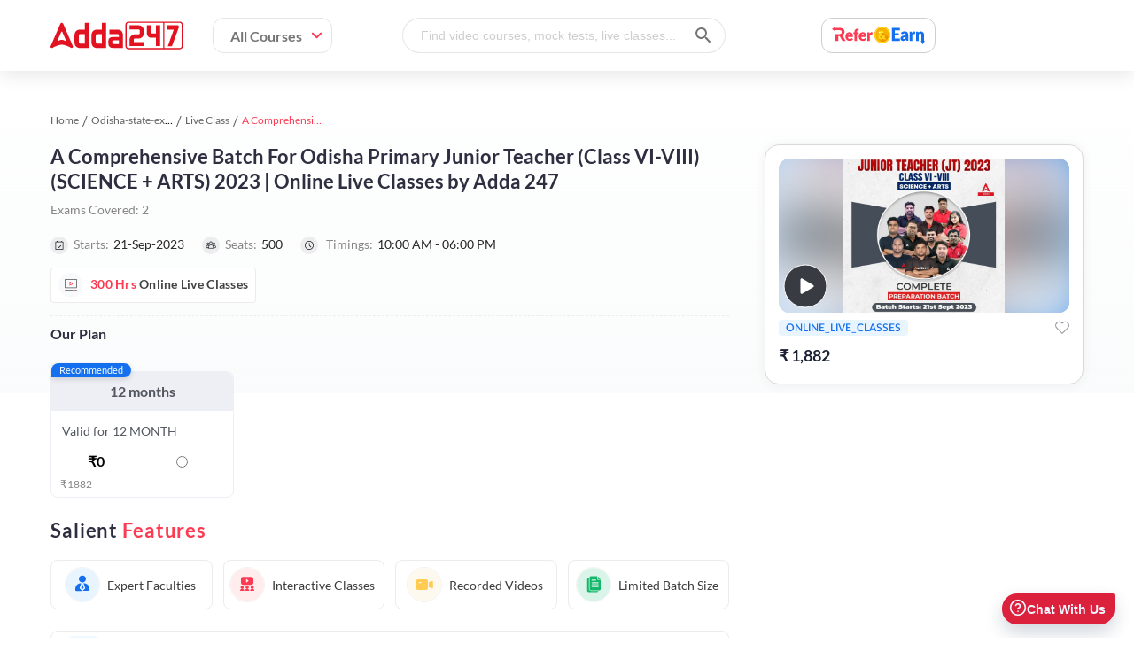

--- FILE ---
content_type: image/svg+xml
request_url: https://www.adda247.com/images/testimonialarrowleft.svg
body_size: 98
content:
<svg width="8" height="14" viewBox="0 0 8 14" fill="none" xmlns="http://www.w3.org/2000/svg">
<path d="M6.97363 12.3346L1.66664 7.0013L6.97363 1.66797" stroke="#1570EF" stroke-width="1.5" stroke-linecap="round" stroke-linejoin="round"/>
</svg>


--- FILE ---
content_type: image/svg+xml
request_url: https://www.adda247.com/images/pdpStartEvent.svg
body_size: 576
content:
<svg width="20" height="20" viewBox="0 0 20 20" fill="none" xmlns="http://www.w3.org/2000/svg">
<rect width="20" height="20" rx="10" fill="#EDEDEF"/>
<path d="M9.4125 13.15L7.6875 11.4375L8.2125 10.9125L9.4125 12.0875L11.7125 9.7875L12.2375 10.325L9.4125 13.15ZM6.25 15C6.05 15 5.875 14.925 5.725 14.775C5.575 14.625 5.5 14.45 5.5 14.25V6.5C5.5 6.3 5.575 6.125 5.725 5.975C5.875 5.825 6.05 5.75 6.25 5.75H7.0625V5H7.875V5.75H12.125V5H12.9375V5.75H13.75C13.95 5.75 14.125 5.825 14.275 5.975C14.425 6.125 14.5 6.3 14.5 6.5V14.25C14.5 14.45 14.425 14.625 14.275 14.775C14.125 14.925 13.95 15 13.75 15H6.25ZM6.25 14.25H13.75V8.875H6.25V14.25ZM6.25 8.125H13.75V6.5H6.25V8.125ZM6.25 8.125V6.5V8.125Z" fill="#212427"/>
</svg>


--- FILE ---
content_type: image/svg+xml
request_url: https://www.adda247.com/images/tweet-icon.svg
body_size: 707
content:
<svg width="36" height="36" viewBox="0 0 36 36" fill="none" xmlns="http://www.w3.org/2000/svg">
<path d="M27 12.7325C26.3385 13.0265 25.626 13.2245 24.879 13.3145C25.6425 12.857 26.226 12.134 26.5035 11.2715C25.7895 11.6945 24.999 12.002 24.1575 12.167C23.4855 11.4485 22.524 11 21.4635 11C19.0785 11 17.3265 13.2245 17.865 15.5345C14.7975 15.38 12.075 13.91 10.254 11.6765C9.2865 13.3355 9.753 15.5075 11.397 16.607C10.7925 16.5875 10.224 16.421 9.726 16.145C9.6855 17.855 10.9125 19.4555 12.6885 19.8125C12.1695 19.9535 11.5995 19.9865 11.0205 19.8755C11.49 21.3425 12.8565 22.409 14.4705 22.439C12.915 23.657 10.9605 24.2015 9 23.9705C10.635 25.019 12.5745 25.6295 14.6595 25.6295C21.5175 25.6295 25.3905 19.838 25.1565 14.6435C25.8795 14.1245 26.505 13.4735 27 12.7325Z" fill="#8A8A8A"/>
<circle cx="18" cy="18" r="17.5" stroke="#8A8A8A"/>
</svg>


--- FILE ---
content_type: image/svg+xml
request_url: https://www.adda247.com/images/pdp-default-salient/Liveclass4_LimitedBatchTime.svg
body_size: 1505
content:
<svg width="40" height="40" viewBox="0 0 40 40" fill="none" xmlns="http://www.w3.org/2000/svg">
<g clip-path="url(#clip0_1903_759)">
<path d="M20 40C31.0457 40 40 31.0457 40 20C40 8.9543 31.0457 0 20 0C8.9543 0 0 8.9543 0 20C0 31.0457 8.9543 40 20 40Z" fill="#DBF4E9"/>
<path d="M25.66 27.53C25.49 28.34 24.78 28.93 23.95 28.93H14.15C13.18 28.93 12.4 28.15 12.4 27.18V13.88C12.4 12.91 13.18 12.13 14.15 12.13H14.5V25.08C14.5 26.43 15.6 27.53 16.95 27.53H25.66Z" fill="#12B76A"/>
<path d="M24.99 13.18C24.99 13.37 25.15 13.53 25.34 13.53H28.22C28.15 13.42 28.07 13.32 27.98 13.22L25.3 10.54C25.21 10.45 25.1 10.37 24.99 10.3V13.18Z" fill="#12B76A"/>
<path d="M25.34 14.23C24.76 14.23 24.29 13.76 24.29 13.18V10.03H16.94C15.97 10.03 15.19 10.81 15.19 11.78V25.08C15.19 26.05 15.97 26.83 16.94 26.83H26.74C27.71 26.83 28.49 26.05 28.49 25.08V14.23H25.34ZM18.23 13.97H22.44C22.79 13.97 23.06 14.25 23.06 14.59C23.06 14.93 22.78 15.21 22.44 15.21H18.23C17.88 15.21 17.61 14.93 17.61 14.59C17.61 14.25 17.89 13.97 18.23 13.97ZM25.45 22.9H18.23C17.88 22.9 17.61 22.62 17.61 22.28C17.61 21.94 17.89 21.66 18.23 21.66H25.45C25.8 21.66 26.07 21.94 26.07 22.28C26.07 22.62 25.79 22.9 25.45 22.9ZM25.45 20.65H18.23C17.88 20.65 17.61 20.37 17.61 20.03C17.61 19.69 17.89 19.41 18.23 19.41H25.45C25.8 19.41 26.07 19.69 26.07 20.03C26.07 20.37 25.79 20.65 25.45 20.65ZM25.45 18.4H18.23C17.88 18.4 17.61 18.12 17.61 17.78C17.61 17.44 17.89 17.16 18.23 17.16H25.45C25.8 17.16 26.07 17.44 26.07 17.78C26.07 18.12 25.79 18.4 25.45 18.4Z" fill="#12B76A"/>
</g>
<defs>
<clipPath id="clip0_1903_759">
<rect width="40" height="40" fill="white"/>
</clipPath>
</defs>
</svg>


--- FILE ---
content_type: image/svg+xml
request_url: https://www.adda247.com/images/pdp-default-salient/Liveclass1_ExpertFaculties.svg
body_size: 949
content:
<svg width="40" height="40" viewBox="0 0 40 40" fill="none" xmlns="http://www.w3.org/2000/svg">
<g clip-path="url(#clip0_1903_848)">
<path d="M20 40C31.0457 40 40 31.0457 40 20C40 8.9543 31.0457 0 20 0C8.9543 0 0 8.9543 0 20C0 31.0457 8.9543 40 20 40Z" fill="#E8F5FF"/>
<path d="M20 17.45C22.3141 17.45 24.19 15.5741 24.19 13.26C24.19 10.9459 22.3141 9.07001 20 9.07001C17.6859 9.07001 15.81 10.9459 15.81 13.26C15.81 15.5741 17.6859 17.45 20 17.45Z" fill="#1570EF"/>
<path d="M21.56 23.91L20 19.25L18.44 23.91L20 25.48L21.56 23.92V23.91Z" fill="#1570EF"/>
<path d="M21.67 18.28H21.44L23.29 23.82C23.41 24.13 23.34 24.49 23.11 24.73L20.36 27.48H27.54C28 27.48 28.38 27.1 28.38 26.64V24.97C28.38 21.27 25.38 18.28 21.68 18.27L21.67 18.28Z" fill="#1570EF"/>
<path d="M16.89 24.74C16.65 24.5 16.58 24.14 16.71 23.83L18.56 18.29H18.33C14.63 18.29 11.64 21.29 11.63 24.99V26.66C11.63 27.12 12.01 27.5 12.47 27.5H19.66C19.66 27.5 19.12 26.97 16.9 24.75L16.89 24.74Z" fill="#1570EF"/>
</g>
<defs>
<clipPath id="clip0_1903_848">
<rect width="40" height="40" fill="white"/>
</clipPath>
</defs>
</svg>


--- FILE ---
content_type: image/svg+xml
request_url: https://www.adda247.com/images/pdpStar.svg
body_size: 398
content:
<svg width="16" height="15" viewBox="0 0 16 15" fill="none" xmlns="http://www.w3.org/2000/svg">
<path d="M7.20703 1.24219L5.42969 4.87891L1.41016 5.45312C0.699219 5.5625 0.425781 6.4375 0.945312 6.95703L3.81641 9.77344L3.13281 13.7383C3.02344 14.4492 3.78906 14.9961 4.41797 14.668L8 12.7812L11.5547 14.668C12.1836 14.9961 12.9492 14.4492 12.8398 13.7383L12.1562 9.77344L15.0273 6.95703C15.5469 6.4375 15.2734 5.5625 14.5625 5.45312L10.5703 4.87891L8.76562 1.24219C8.46484 0.613281 7.53516 0.585938 7.20703 1.24219Z" fill="#FAAD13"/>
</svg>


--- FILE ---
content_type: image/svg+xml
request_url: https://www.adda247.com/images/pdp-default-salient/Liveclass3_RECORDEDVIDEO.svg
body_size: 764
content:
<svg width="40" height="40" viewBox="0 0 40 40" fill="none" xmlns="http://www.w3.org/2000/svg">
<g clip-path="url(#clip0_1903_765)">
<path d="M20 40C31.0457 40 40 31.0457 40 20C40 8.9543 31.0457 0 20 0C8.9543 0 0 8.9543 0 20C0 31.0457 8.9543 40 20 40Z" fill="#FDF9EF"/>
<path d="M30.21 16.26V23.74C30.21 24.13 29.8 24.47 29.41 24.34L25.39 23.11V16.9L29.41 15.67C29.79 15.55 30.21 15.86 30.21 16.27V16.26Z" fill="#FFCB50"/>
<path d="M22.27 13.77H12.14C11.11 13.77 10.27 14.61 10.27 15.64V24.37C10.27 25.4 11.11 26.24 12.14 26.24H22.27C23.3 26.24 24.14 25.4 24.14 24.37V15.64C24.14 14.61 23.3 13.77 22.27 13.77ZM15.88 18.13H14.01C13.67 18.13 13.39 17.85 13.39 17.51C13.39 17.17 13.67 16.89 14.01 16.89H15.88C16.22 16.89 16.5 17.17 16.5 17.51C16.5 17.85 16.22 18.13 15.88 18.13Z" fill="#FFCB50"/>
</g>
<defs>
<clipPath id="clip0_1903_765">
<rect width="40" height="40" fill="white"/>
</clipPath>
</defs>
</svg>


--- FILE ---
content_type: image/svg+xml
request_url: https://www.adda247.com/images/videocall.svg
body_size: 794
content:
<svg width="50" height="50" viewBox="0 0 50 50" fill="none" xmlns="http://www.w3.org/2000/svg">
<g filter="url(#filter0_b_1752_4014)">
<circle cx="25" cy="25" r="24" fill="#383B41"/>
<circle cx="25" cy="25" r="24" stroke="white"/>
</g>
<path d="M21.613 16.428C20.7041 15.8803 19.5454 16.5348 19.5454 17.596V32.4044C19.5454 33.4655 20.7041 34.1201 21.613 33.5723L33.8985 26.1681C34.7781 25.6379 34.7781 24.3624 33.8985 23.8323L21.613 16.428Z" fill="white"/>
<defs>
<filter id="filter0_b_1752_4014" x="-29.5" y="-29.5" width="109" height="109" filterUnits="userSpaceOnUse" color-interpolation-filters="sRGB">
<feFlood flood-opacity="0" result="BackgroundImageFix"/>
<feGaussianBlur in="BackgroundImageFix" stdDeviation="15"/>
<feComposite in2="SourceAlpha" operator="in" result="effect1_backgroundBlur_1752_4014"/>
<feBlend mode="normal" in="SourceGraphic" in2="effect1_backgroundBlur_1752_4014" result="shape"/>
</filter>
</defs>
</svg>


--- FILE ---
content_type: image/svg+xml
request_url: https://www.adda247.com/images/pdpcomparecross.svg
body_size: 129
content:
<svg width="32" height="32" viewBox="0 0 32 32" fill="none" xmlns="http://www.w3.org/2000/svg">
<rect width="32" height="32" rx="9" fill="#FFF2F4"/>
<path d="M22.0019 11L9.99984 23M10.0068 11L21.9949 23" stroke="#FC3A52" stroke-width="2.4" stroke-linecap="round"/>
</svg>
